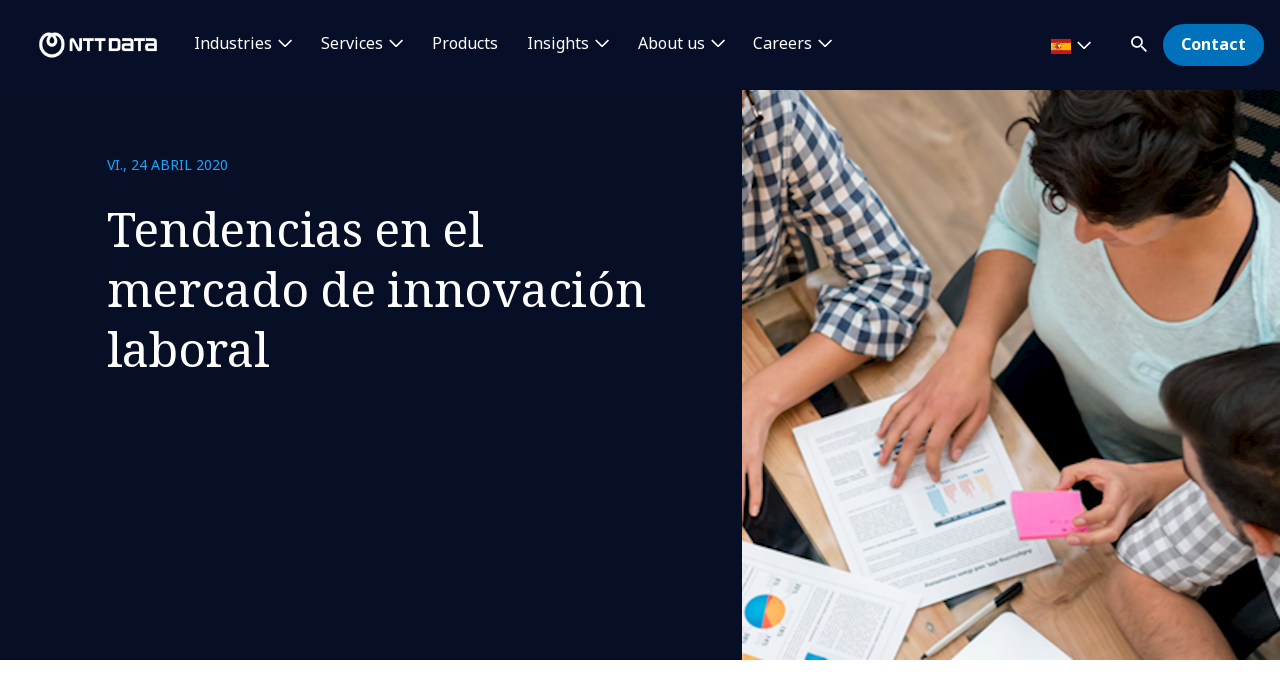

--- FILE ---
content_type: text/html; charset=utf-8
request_url: https://es.nttdata.com/insights/blog/tendencias-en-el-mercado-de-innovacion-laboral
body_size: 17868
content:

<!DOCTYPE html>
<html lang="es-ES">
<head>
    

                        <!-- Google Tag Manager -->
                        <script nonce="Q7zrwpMCyw9lJBljpTmtUjPXG6E=" type="text/javascript">
                                    (function (w, d, s, l, i) {
                                    w[l] = w[l] || []; w[l].push({
                                        'gtm.start':
            new Date().getTime(),event:'gtm.js'});var f=d.getElementsByTagName(s)[0],
            j=d.createElement(s),dl=l!='dataLayer'?'&l='+l:'';j.async=true;j.src=
            'https://www.googletagmanager.com/gtm.js?id='+i+dl;f.parentNode.insertBefore(j,f);
            })(window,document,'script','dataLayer','GTM-NBZC6RZ');</script>
                        <!-- End Google Tag Manager -->

    <meta charset="utf-8">
    <meta http-equiv="X-UA-Compatible" content="IE=edge,chrome=1">
    <meta name="viewport" content="width=device-width, initial-scale=1.0">
    <meta http-equiv="Content-Type" content="text/html; charset=utf-8" />


            <script type="text/javascript" nonce="Q7zrwpMCyw9lJBljpTmtUjPXG6E=" delay="/dist/highlightjs/highlight.min.js"></script>
            <script type="text/javascript" nonce="Q7zrwpMCyw9lJBljpTmtUjPXG6E=" delay="/dist/highlightjs/go.min.js"></script>
        <link rel="stylesheet" href="/dist/highlightjs/default.min.css">

    <script type="text/javascript" nonce="Q7zrwpMCyw9lJBljpTmtUjPXG6E=" src="/dist/js/main.js?ver=90"></script>
    <script type="text/javascript" nonce="Q7zrwpMCyw9lJBljpTmtUjPXG6E=" src="/dist/js/jquery.responsImg.min.js"></script>
    <script type="text/javascript" src="/bundles/emea.js?v=3rVy6L8nRf-_SsJ2E5Kjb9pTIvRsqj-uv3CNisSbLYM1" nonce="Q7zrwpMCyw9lJBljpTmtUjPXG6E="></script>

    <link rel="stylesheet" href="/dist/css/style.css?ver=90">
    <link rel="stylesheet" href="/dist/css/emea.css?ver=90">
    <link rel="stylesheet" href="/dist/css/newCountry-selector.css">
    <link rel="stylesheet" href="/dist/css/font-awesome.min.css">




    <recaptcha data-sitekey="6LdT2BMmAAAAAP0R5BhzMlhsuYozYQ0TIsx2sYmE"></recaptcha>
    

    <title>Tendencias en el mercado de innovaci&#243;n laboral | NTT DATA</title>
    <meta property="og:title" content="Tendencias en el mercado de innovaci&#243;n laboral | NTT DATA" />
<meta property="og:url" content="https://es.nttdata.com/insights/blog/tendencias-en-el-mercado-de-innovacion-laboral" />
    <meta property="og:image" content="https://mc-8afc6902-e56c-432c-8c3f-3991-cdn-endpoint.azureedge.net/-/media/project/emea/es/blogs/teletrabajo.png?extension=webp&amp;cx=0.5&amp;cy=0.5&amp;cw=1200&amp;ch=630&amp;hash=3E7C3E11425C604CA57D9C7077562216" />
<meta property="og:locale" content="es-ES" />
    <meta name="twitter:title" content="Tendencias en el mercado de innovaci&#243;n laboral" />
    <meta name="twitter:image" content="https://mc-8afc6902-e56c-432c-8c3f-3991-cdn-endpoint.azureedge.net/-/media/project/emea/es/blogs/teletrabajo.png?extension=webp&amp;cx=0.5&amp;cy=0.5&amp;cw=280&amp;ch=150&amp;hash=A23159CEAB01AA32CEF8E52B4A1CC4FF" />
<meta name="robots" content="index, follow">
<link rel="canonical" href="https://es.nttdata.com/insights/blog/tendencias-en-el-mercado-de-innovacion-laboral" />

                <link rel="alternate" href="https://es.nttdata.com/insights/blog/tendencias-en-el-mercado-de-innovacion-laboral" hreflang="x-default" />









<script type="text/javascript" nonce="Q7zrwpMCyw9lJBljpTmtUjPXG6E=">
    $(() => {
        EMEAL.EVENTS.trackWebsiteLang('es');
        
    })
</script>
<script type="application/ld+json" nonce="Q7zrwpMCyw9lJBljpTmtUjPXG6E=">
{
  "@context": "https://schema.org",
  "@type": "Article",
  "name": "Tendencias en el mercado de innovación laboral",
  "description": "\r\n  \r\n      \r\n      \r\n    \r\n\r\n  \r\n  \r\n    \n\r\n\r\n\r\n  \r\n    \n\n\n\n\n\n\n\n\n\n\n\n\n\n\n\n\n\n\n\n\n\n\n\n\n\r\n\r\n\r\n  \r\n\r\n  \r\n  ",
  "url": "https://es.nttdata.com/insights/blog/tendencias-en-el-mercado-de-innovacion-laboral",
  "publisher": {
    "@context": "https://schema.org",
    "@type": "Organization",
    "name": "NTT DATA",
    "url": "https://es.nttdata.com/",
    "logo": {
      "@type": "ImageObject",
      "url": "https://mc-8afc6902-e56c-432c-8c3f-3991-cdn-endpoint.azureedge.net/-/media/project/emea/shared/global-logo/globallogo_nttdata_blue_resized.png?extension=webp"
    }
  }
}
</script>
</head>
<body class="default-device bodyclass">
    
            <!-- Google Tag Manager (noscript) -->
            <noscript>
                <iframe src="https://www.googletagmanager.com/ns.html?id=GTM-NBZC6RZ" height="0" width="0" style="display:none;visibility:hidden"></iframe>
            </noscript>
            <!--End Google Tag Manager (noscript) -->
<div class="scroll-progress-container">
    <div class="scroll-progress"></div>
</div>
<div id="top"></div>
<a href="#main" class="skip">Skip to main content</a>
<div class="navbar-closer hidden" data-bs-dismiss="offcanvas" data-bs-target="#navbarLevel0Collapse" aria-label="Close"></div>
<nav class="navbar navbar-expand-xl">
    <div class="nav-wrapper d-flex justify-content-between">
            <a href="/" aria-label="NTT DATA logo">
                <img class="navbar-brand" src="https://mc-8afc6902-e56c-432c-8c3f-3991-cdn-endpoint.azureedge.net/-/media/project/emea/shared/global-logo/globallogo_nttdata_white_resized.png?extension=webp&amp;amp;hash=82AED889DCD1D6C0BA76C56A5F81B4C6" alt="NTT DATA logo" />
            </a>

            <div class="mobile-top-wrapper">
                    <ul class="navbar-list level-0-mobile">


    <li class="navbar-list-item navbar-list-item-image-only">
        <a href="javascript:void(0)" class="navbar-link navbar-link-image-only search" data-bs-toggle="offcanvas" data-bs-target="#collapseSearch" role="button" aria-controls="collapseSearch">
           <img src="/dist/img/icons/navbar/search.svg" alt="Search" class="navbar-link-icon" />
            <span class="sr-only">
                search
            </span>
        </a>
    </li>


    <li class="navbar-list-item navbar-list-item-image-only">
        <a id=btn-contact href="/contact-us" class="navbar-link navbar-link-image-only">
            <img src="/dist/img/icons/navbar/envelope.svg" alt="envelope" class="navbar-link-icon">
            <span class="sr-only">
                Contact
            </span>
        </a>
    </li>
                    </ul>
                <button class="navbar-toggler collapsed"
                        type="button"
                        data-bs-toggle="offcanvas"
                        data-bs-target="#navbarLevel0Collapse"
                        aria-controls="navbarLevel0Collapse"
                        aria-label="Toggle navigation">
                    <span class="navbar-toggler-icon">
                        <span class="navbar-toggler-bar"></span>
                        <span class="navbar-toggler-bar"></span>
                        <span class="navbar-toggler-bar"></span>
                    </span>
                </button>

   
            </div>


    </div>

    <div class="offcanvas offcanvas-end" id="navbarLevel0Collapse">

                <div class="navbar-left">
                    <ul class="navbar-list level-0">


<li class="navbar-list-item">
        <a href="/industries" class="navbar-link has-children collapsed" data-bs-toggle=collapse data-bs-target=#collapseLeft0 aria-controls=collapseLeft0 role=button aria-expanded=false onclick="EMEAL.EVENTS.trackNavbar(0,'Industries')">
            Industries        </a>

    

    <div class="container-fluid">
        <div class="row">

            <div class="col-xl-12">
                <div class="collapse" id="collapseLeft0">

                        <div class="row">
                            <div class="col-xl-10">
                                <ul class="navbar-list level-1 mb-0">
                                    <li class="navbar-list-item">
                                        <a href="/industries" class="navbar-link is-overview">
                                            Industries
                                        </a>
                                    </li>
                                </ul>
                            </div>
                        </div>

                    <div class="row">
                            <div class=col-xl-3>
                                <ul class="navbar-list level-1 ">

                                        <li class="navbar-list-item">
                                                    <a href="/industries/automotive" class="navbar-link "  onclick="EMEAL.EVENTS.trackNavbar(1,'Automotive')">
                                                        Automotive
                                                    </a>
                                                <ul class="navbar-list level-2 collapse" id="collapseSubLeft-0-0-0">
                                                </ul>

                                        </li>
                                        <li class="navbar-list-item">
                                                    <a href="/industries/banking" class="navbar-link "  onclick="EMEAL.EVENTS.trackNavbar(1,'Banking and Financial services')">
                                                        Banking and Financial services
                                                    </a>
                                                <ul class="navbar-list level-2 collapse" id="collapseSubLeft-0-0-1">
                                                </ul>

                                        </li>
                                        <li class="navbar-list-item">
                                                    <a href="/industries/education-and-research" class="navbar-link "  onclick="EMEAL.EVENTS.trackNavbar(1,'Education and Research')">
                                                        Education and Research
                                                    </a>
                                                <ul class="navbar-list level-2 collapse" id="collapseSubLeft-0-0-2">
                                                </ul>

                                        </li>
                                        <li class="navbar-list-item">
                                                    <a href="/industries/energy" class="navbar-link "  onclick="EMEAL.EVENTS.trackNavbar(1,'Energy')">
                                                        Energy and Utilities
                                                    </a>
                                                <ul class="navbar-list level-2 collapse" id="collapseSubLeft-0-0-3">
                                                </ul>

                                        </li>

                                </ul>
                            </div>
                            <div class=col-xl-3>
                                <ul class="navbar-list level-1 ">

                                        <li class="navbar-list-item">
                                                    <a href="/industries/health" class="navbar-link "  onclick="EMEAL.EVENTS.trackNavbar(1,'Healthcare')">
                                                        Healthcare
                                                    </a>
                                                <ul class="navbar-list level-2 collapse" id="collapseSubLeft-0-1-0">
                                                </ul>

                                        </li>
                                        <li class="navbar-list-item">
                                                    <a href="/industries/insurance" class="navbar-link "  onclick="EMEAL.EVENTS.trackNavbar(1,'Insurance')">
                                                        Insurance
                                                    </a>
                                                <ul class="navbar-list level-2 collapse" id="collapseSubLeft-0-1-1">
                                                </ul>

                                        </li>
                                        <li class="navbar-list-item">
                                                    <a href="/industries/life-sciences-and-pharma" class="navbar-link "  onclick="EMEAL.EVENTS.trackNavbar(1,'Life Sciences and Pharma')">
                                                        Life Sciences and Pharma
                                                    </a>
                                                <ul class="navbar-list level-2 collapse" id="collapseSubLeft-0-1-2">
                                                </ul>

                                        </li>
                                        <li class="navbar-list-item">
                                                    <a href="/industries/manufacturing" class="navbar-link "  onclick="EMEAL.EVENTS.trackNavbar(1,'Manufacturing')">
                                                        Manufacturing
                                                    </a>
                                                <ul class="navbar-list level-2 collapse" id="collapseSubLeft-0-1-3">
                                                </ul>

                                        </li>

                                </ul>
                            </div>
                            <div class=col-xl-3>
                                <ul class="navbar-list level-1 ">

                                        <li class="navbar-list-item">
                                                    <a href="/industries/public-sector" class="navbar-link "  onclick="EMEAL.EVENTS.trackNavbar(1,'Public Sector')">
                                                        Public Sector
                                                    </a>
                                                <ul class="navbar-list level-2 collapse" id="collapseSubLeft-0-2-0">
                                                </ul>

                                        </li>
                                        <li class="navbar-list-item">
                                                    <a href="/industries/retail" class="navbar-link "  onclick="EMEAL.EVENTS.trackNavbar(1,'Retail')">
                                                        Retail
                                                    </a>
                                                <ul class="navbar-list level-2 collapse" id="collapseSubLeft-0-2-1">
                                                </ul>

                                        </li>
                                        <li class="navbar-list-item">
                                                    <a href="/industries/telco-media-technology" class="navbar-link "  onclick="EMEAL.EVENTS.trackNavbar(1,'Telco, Media and Technology')">
                                                        Telco, Media and Technology
                                                    </a>
                                                <ul class="navbar-list level-2 collapse" id="collapseSubLeft-0-2-2">
                                                </ul>

                                        </li>
                                        <li class="navbar-list-item">
                                                    <a href="/industries/travel-transportation-logistics" class="navbar-link "  onclick="EMEAL.EVENTS.trackNavbar(1,'Travel, Transportation and Logistics')">
                                                        Travel, Transportation and Logistics
                                                    </a>
                                                <ul class="navbar-list level-2 collapse" id="collapseSubLeft-0-2-3">
                                                </ul>

                                        </li>

                                </ul>
                            </div>
                                            </div>
                </div>
            </div>
        </div>
    </div>


</li>

<li class="navbar-list-item">
        <a href="/services" class="navbar-link has-children collapsed" data-bs-toggle=collapse data-bs-target=#collapseLeft1 aria-controls=collapseLeft1 role=button aria-expanded=false onclick="EMEAL.EVENTS.trackNavbar(0,'Services')">
            Services        </a>

    

    <div class="container-fluid">
        <div class="row">

            <div class="col-xl-12">
                <div class="collapse" id="collapseLeft1">

                        <div class="row">
                            <div class="col-xl-10">
                                <ul class="navbar-list level-1 mb-0">
                                    <li class="navbar-list-item">
                                        <a href="/services" class="navbar-link is-overview">
                                            Services
                                        </a>
                                    </li>
                                </ul>
                            </div>
                        </div>

                    <div class="row">
                            <div class=col-xl-3>
                                <ul class="navbar-list level-1 ">

                                        <li class="navbar-list-item">
                                                    <a href="/services/application-services" class="navbar-link "  onclick="EMEAL.EVENTS.trackNavbar(1,'Application')">
                                                        Application Services
                                                    </a>
                                                <ul class="navbar-list level-2 collapse" id="collapseSubLeft-1-0-0">
                                                </ul>

                                        </li>
                                        <li class="navbar-list-item">
                                                    <a href="/services/bps" class="navbar-link "  onclick="EMEAL.EVENTS.trackNavbar(1,'BPO &amp; Digital Operations')">
                                                        Business Process Services
                                                    </a>
                                                <ul class="navbar-list level-2 collapse" id="collapseSubLeft-1-0-1">
                                                </ul>

                                        </li>
                                        <li class="navbar-list-item">
                                                    <a href="/services/cloud-it" class="navbar-link "  onclick="EMEAL.EVENTS.trackNavbar(1,'Cloud')">
                                                        Cloud
                                                    </a>
                                                <ul class="navbar-list level-2 collapse" id="collapseSubLeft-1-0-2">
                                                </ul>

                                        </li>
                                        <li class="navbar-list-item">
                                                    <a href="/services/business-technology" class="navbar-link "  onclick="EMEAL.EVENTS.trackNavbar(1,'Consulting')">
                                                        Consulting
                                                    </a>
                                                <ul class="navbar-list level-2 collapse" id="collapseSubLeft-1-0-3">
                                                </ul>

                                        </li>
                                        <li class="navbar-list-item">
                                                    <a href="/services/cx-design" class="navbar-link "  onclick="EMEAL.EVENTS.trackNavbar(1,'CX &amp; Design')">
                                                        CX and Digital Products
                                                    </a>
                                                <ul class="navbar-list level-2 collapse" id="collapseSubLeft-1-0-4">
                                                </ul>

                                        </li>

                                </ul>
                            </div>
                            <div class=col-xl-3>
                                <ul class="navbar-list level-1 ">

                                        <li class="navbar-list-item">
                                                    <a href="/services/cybersecurity" class="navbar-link "  onclick="EMEAL.EVENTS.trackNavbar(1,'Cybersecurity')">
                                                        Cybersecurity
                                                    </a>
                                                <ul class="navbar-list level-2 collapse" id="collapseSubLeft-1-1-0">
                                                </ul>

                                        </li>
                                        <li class="navbar-list-item">
                                                    <a href="/services/data-and-analytics" class="navbar-link "  onclick="EMEAL.EVENTS.trackNavbar(1,'Data and Analytics')">
                                                        Data and Analytics
                                                    </a>
                                                <ul class="navbar-list level-2 collapse" id="collapseSubLeft-1-1-1">
                                                </ul>

                                        </li>
                                        <li class="navbar-list-item">
                                                    <a href="/services/digital-workplace" class="navbar-link "  onclick="EMEAL.EVENTS.trackNavbar(1,'Digital Workplace')">
                                                        Digital Workplace
                                                    </a>
                                                <ul class="navbar-list level-2 collapse" id="collapseSubLeft-1-1-2">
                                                </ul>

                                        </li>
                                        <li class="navbar-list-item">
                                                    <a href="/services/emerging-technology" class="navbar-link "  onclick="EMEAL.EVENTS.trackNavbar(1,'Edge')">
                                                        Edge
                                                    </a>
                                                <ul class="navbar-list level-2 collapse" id="collapseSubLeft-1-1-3">
                                                </ul>

                                        </li>
                                        <li class="navbar-list-item">
                                                    <a href="/services/enterprise-application-platforms" class="navbar-link "  onclick="EMEAL.EVENTS.trackNavbar(1,'Enterprise Application Platforms')">
                                                        Enterprise Application Platforms
                                                    </a>
                                                <ul class="navbar-list level-2 collapse" id="collapseSubLeft-1-1-4">
                                                </ul>

                                        </li>

                                </ul>
                            </div>
                            <div class=col-xl-3>
                                <ul class="navbar-list level-1 ">

                                        <li class="navbar-list-item">
                                                    <a href="/services/generative-ai" class="navbar-link "  onclick="EMEAL.EVENTS.trackNavbar(1,'Generative AI')">
                                                        Generative AI
                                                    </a>
                                                <ul class="navbar-list level-2 collapse" id="collapseSubLeft-1-2-0">
                                                </ul>

                                        </li>
                                        <li class="navbar-list-item">
                                                    <a href="/services/global-data-centers" class="navbar-link "  onclick="EMEAL.EVENTS.trackNavbar(1,'Data Center Services')">
                                                        Global Data Centers
                                                    </a>
                                                <ul class="navbar-list level-2 collapse" id="collapseSubLeft-1-2-1">
                                                </ul>

                                        </li>
                                        <li class="navbar-list-item">
                                                    <a href="/services/enterprise-networking" class="navbar-link "  onclick="EMEAL.EVENTS.trackNavbar(1,'Enterprise Networking')">
                                                        Enterprise Networking
                                                    </a>
                                                <ul class="navbar-list level-2 collapse" id="collapseSubLeft-1-2-2">
                                                </ul>

                                        </li>
                                        <li class="navbar-list-item">
                                                    <a href="/services/sustainability-services" class="navbar-link "  onclick="EMEAL.EVENTS.trackNavbar(1,'sustainability-services')">
                                                        Sustainability Services
                                                    </a>
                                                <ul class="navbar-list level-2 collapse" id="collapseSubLeft-1-2-3">
                                                </ul>

                                        </li>
                                        <li class="navbar-list-item">
                                                    <a href="/services/infrastructure-solutions" class="navbar-link "  onclick="EMEAL.EVENTS.trackNavbar(1,'Infrastructure Solutions')">
                                                        Infrastructure Solutions
                                                    </a>
                                                <ul class="navbar-list level-2 collapse" id="collapseSubLeft-1-2-4">
                                                </ul>

                                        </li>

                                </ul>
                            </div>
                                                    <div class="col-xl-3 featured-col">
                                <img src="https://mc-8afc6902-e56c-432c-8c3f-3991-cdn-endpoint.azureedge.net/-/media/project/emea/shared/news/genai/gen-ai-hero.jpg?extension=webp&amp;cx=0.51&amp;cy=0.31&amp;cw=450&amp;ch=250&amp;hash=69C99CDAE5E1896CBAC8938254DB39D6" alt="Barco navegando al amanecer" />
                                <p class="is-heading">La IA generativa en la industria 4.0</p>
                                <p>&#191;A&#250;n no sabes como la IA generativa est&#225; revolucionando el sector industria?</p>
                                <p>
                                    <a href="/landings/ia-generativa-industria">La IA generativa en la industria 4.0</a>
                                </p>
                            </div>
                    </div>
                </div>
            </div>
        </div>
    </div>


</li>

<li class="navbar-list-item">
        <a href="/services/solutions/syntphony" class="navbar-link "  onclick="EMEAL.EVENTS.trackNavbar(0,'Products')">
            Products        </a>

    
</li>

<li class="navbar-list-item">
        <a href="/insights" class="navbar-link has-children collapsed" data-bs-toggle=collapse data-bs-target=#collapseLeft3 aria-controls=collapseLeft3 role=button aria-expanded=false onclick="EMEAL.EVENTS.trackNavbar(0,'Insights')">
            Insights        </a>

    

    <div class="container-fluid">
        <div class="row">

            <div class="col-xl-12">
                <div class="collapse" id="collapseLeft3">

                        <div class="row">
                            <div class="col-xl-10">
                                <ul class="navbar-list level-1 mb-0">
                                    <li class="navbar-list-item">
                                        <a href="/all-insights" class="navbar-link is-overview">
                                            Insights
                                        </a>
                                    </li>
                                </ul>
                            </div>
                        </div>

                    <div class="row">
                            <div class=col-xl-3>
                                <ul class="navbar-list level-1 ">

                                        <li class="navbar-list-item">
                                                    <span class="navbar-link has-children collapsed" data-bs-toggle=collapse data-bs-target=#collapseSubLeft-3-0-0 aria-controls=collapseSubLeft-3-0-0 role=button aria-expanded=false>
                                                        By type
                                                    </span>
                                                <ul class="navbar-list level-2 collapse" id="collapseSubLeft-3-0-0">


    <li class="navbar-list-item">
        <a href="/all-insights?ct=Blog" class="navbar-link "  onclick="EMEAL.EVENTS.trackNavbar(2,'Blog')">Blog posts</a>
    </li>


    <li class="navbar-list-item">
        <a href="/all-insights?ct=Case%20Study" class="navbar-link "  onclick="EMEAL.EVENTS.trackNavbar(2,'Case studies')">Case studies</a>
    </li>


    <li class="navbar-list-item">
        <a href="/all-insights?ct=eBook" class="navbar-link "  onclick="EMEAL.EVENTS.trackNavbar(2,'eBook')">eBook</a>
    </li>


    <li class="navbar-list-item">
        <a href="/all-insights?ct=Report" class="navbar-link "  onclick="EMEAL.EVENTS.trackNavbar(2,'Reports')">Reports</a>
    </li>


    <li class="navbar-list-item">
        <a href="/all-insights?ct=Whitepaper" class="navbar-link "  onclick="EMEAL.EVENTS.trackNavbar(2,'Whitepapers')">Whitepapers</a>
    </li>
                                                </ul>

                                        </li>

                                </ul>
                            </div>
                            <div class=col-xl-3>
                                <ul class="navbar-list level-1 ">

                                        <li class="navbar-list-item">
                                                    <span class="navbar-link has-children collapsed" data-bs-toggle=collapse data-bs-target=#collapseSubLeft-3-1-0 aria-controls=collapseSubLeft-3-1-0 role=button aria-expanded=false>
                                                        By topic
                                                    </span>
                                                <ul class="navbar-list level-2 collapse" id="collapseSubLeft-3-1-0">


    <li class="navbar-list-item">
        <a href="/all-insights?topic=Technology" class="navbar-link "  onclick="EMEAL.EVENTS.trackNavbar(2,'Technology')">Technology</a>
    </li>


    <li class="navbar-list-item">
        <a href="/all-insights?topic=Data%20%26%20AI" class="navbar-link "  onclick="EMEAL.EVENTS.trackNavbar(2,'AI Insights')">Data and Artificial Intelligence</a>
    </li>


    <li class="navbar-list-item">
        <a href="/all-insights?topic=Trends" class="navbar-link "  onclick="EMEAL.EVENTS.trackNavbar(2,'all_insights')">Trends</a>
    </li>


    <li class="navbar-list-item">
        <a href="/all-insights?topic=Cloud" class="navbar-link "  onclick="EMEAL.EVENTS.trackNavbar(2,'all_insights')">Cloud</a>
    </li>
                                                </ul>

                                        </li>

                                </ul>
                            </div>
                                                    <div class="col-xl-3 featured-col">
                                <img src="https://mc-8afc6902-e56c-432c-8c3f-3991-cdn-endpoint.azureedge.net/-/media/project/emea/es/revista-radar/2025/hero-ciberseguridad-radar.jpg?extension=webp&amp;cx=0.5&amp;cy=0.5&amp;cw=450&amp;ch=250&amp;hash=18100B6F06A498ACB3768A28A4846FBA" alt="Hero Ciberseguridad" />
                                <p class="is-heading">Revista Radar</p>
                                <p>Es la revista digital mensual de Ciberseguridad de NTT DATA que explora las principales perspectivas, tendencias, innovaciones y soluciones en el sector tecnol&#243;gico.</p>
                                <p>
                                    <a href="/insights/revista-radar">Lee m&#225;s</a>
                                </p>
                            </div>
                    </div>
                </div>
            </div>
        </div>
    </div>


</li>

<li class="navbar-list-item">
        <a href="/about-us" class="navbar-link has-children collapsed" data-bs-toggle=collapse data-bs-target=#collapseLeft4 aria-controls=collapseLeft4 role=button aria-expanded=false onclick="EMEAL.EVENTS.trackNavbar(0,'About us')">
            About us        </a>

    

    <div class="container-fluid">
        <div class="row">

            <div class="col-xl-12">
                <div class="collapse" id="collapseLeft4">

                        <div class="row">
                            <div class="col-xl-10">
                                <ul class="navbar-list level-1 mb-0">
                                    <li class="navbar-list-item">
                                        <a href="/about-us" class="navbar-link is-overview">
                                            About us
                                        </a>
                                    </li>
                                </ul>
                            </div>
                        </div>

                    <div class="row">
                            <div class=col-xl-3>
                                <ul class="navbar-list level-1 ">

                                        <li class="navbar-list-item">
                                                    <span class="navbar-link has-children collapsed" data-bs-toggle=collapse data-bs-target=#collapseSubLeft-4-0-0 aria-controls=collapseSubLeft-4-0-0 role=button aria-expanded=false>
                                                        Who we are
                                                    </span>
                                                <ul class="navbar-list level-2 collapse" id="collapseSubLeft-4-0-0">


    <li class="navbar-list-item">
        <a href="/leadership" class="navbar-link "  onclick="EMEAL.EVENTS.trackNavbar(2,'Leadership')">Leadership</a>
    </li>


    <li class="navbar-list-item">
        <a href="/about-us/ignite-tomorrow-today" class="navbar-link "  onclick="EMEAL.EVENTS.trackNavbar(2,'ignite-tomorrow-today')">Ignite tomorrow, today</a>
    </li>


    <li class="navbar-list-item">
        <a href="/alliances" class="navbar-link "  onclick="EMEAL.EVENTS.trackNavbar(2,'Partnerships')">Partnerships</a>
    </li>
                                                </ul>

                                        </li>

                                </ul>
                            </div>
                            <div class=col-xl-3>
                                <ul class="navbar-list level-1 ">

                                        <li class="navbar-list-item">
                                                    <span class="navbar-link has-children collapsed" data-bs-toggle=collapse data-bs-target=#collapseSubLeft-4-1-0 aria-controls=collapseSubLeft-4-1-0 role=button aria-expanded=false>
                                                        NTT DATA in action
                                                    </span>
                                                <ul class="navbar-list level-2 collapse" id="collapseSubLeft-4-1-0">


    <li class="navbar-list-item">
        <a href="/about-us/events" class="navbar-link "  onclick="EMEAL.EVENTS.trackNavbar(2,'events')">Events</a>
    </li>


    <li class="navbar-list-item">
        <a href="/news" class="navbar-link "  onclick="EMEAL.EVENTS.trackNavbar(2,'news')">News</a>
    </li>


    <li class="navbar-list-item">
        <a href="https://es.nttdata.com/all-insights?ct=Updates" class="navbar-link "  onclick="EMEAL.EVENTS.trackNavbar(2,'Updates')">Updates</a>
    </li>


    <li class="navbar-list-item">
        <a href="/about-us/innovation" class="navbar-link "  onclick="EMEAL.EVENTS.trackNavbar(2,'Innovation')">Innovation</a>
    </li>


    <li class="navbar-list-item">
        <a href="/about-us/sport-sponsorships" class="navbar-link "  onclick="EMEAL.EVENTS.trackNavbar(2,'Sport Sponsorships')">Sport Sponsorships</a>
    </li>
                                                </ul>

                                        </li>

                                </ul>
                            </div>
                            <div class=col-xl-3>
                                <ul class="navbar-list level-1 ">

                                        <li class="navbar-list-item">
                                                    <span class="navbar-link has-children collapsed" data-bs-toggle=collapse data-bs-target=#collapseSubLeft-4-2-0 aria-controls=collapseSubLeft-4-2-0 role=button aria-expanded=false>
                                                        Our commitments
                                                    </span>
                                                <ul class="navbar-list level-2 collapse" id="collapseSubLeft-4-2-0">


    <li class="navbar-list-item">
        <a href="/about-us/sustainability-esg" class="navbar-link "  onclick="EMEAL.EVENTS.trackNavbar(2,'Sustainability &amp; ESG')">Sustainability &amp; ESG</a>
    </li>


    <li class="navbar-list-item">
        <a href="https://www.nttdatafoundation.com/es" class="navbar-link is-external" target=_blank onclick="EMEAL.EVENTS.trackNavbar(2,'NTT DATA FOUNDATION')">NTT DATA Foundation</a>
    </li>
                                                </ul>

                                        </li>

                                </ul>
                            </div>
                                                    <div class="col-xl-3 featured-col">
                                <img src="https://mc-8afc6902-e56c-432c-8c3f-3991-cdn-endpoint.azureedge.net/-/media/project/emea/shared/ibiol/esg-report-2025/portada-cielo.png?extension=webp&amp;cx=0.5&amp;cy=0.5&amp;cw=450&amp;ch=250&amp;hash=7D0BFDDA1B74B4479C4828236406559F" alt="Portada" />
                                <p class="is-heading">Informe de Sosteniblidad</p>
                                <p>Estado de informaci&#243;n No Financiera 24/25</p>
                                <p>
                                    <a href="https://es.nttdata.com/landings/esg-sustainability-report">Lee m&#225;s</a>
                                </p>
                            </div>
                    </div>
                </div>
            </div>
        </div>
    </div>


</li>

<li class="navbar-list-item">
        <a href="https://careers.emeal.nttdata.com/s/careers?language=es" class="navbar-link has-children collapsed" data-bs-toggle=collapse data-bs-target=#collapseLeft5 aria-controls=collapseLeft5 role=button aria-expanded=false onclick="EMEAL.EVENTS.trackNavbar(0,'Careers')">
            Careers        </a>

    

    <div class="container-fluid">
        <div class="row">

            <div class="col-xl-12">
                <div class="collapse" id="collapseLeft5">

                        <div class="row">
                            <div class="col-xl-10">
                                <ul class="navbar-list level-1 mb-0">
                                    <li class="navbar-list-item">
                                        <a href="https://careers.emeal.nttdata.com/s/careers?language=es" class="navbar-link is-overview">
                                            Careers
                                        </a>
                                    </li>
                                </ul>
                            </div>
                        </div>

                    <div class="row">
                            <div class=col-xl-3>
                                <ul class="navbar-list level-1 ">

                                        <li class="navbar-list-item">
                                                    <a href="https://careers.emeal.nttdata.com/s/careers?language=es" class="navbar-link is-external" target=_blank onclick="EMEAL.EVENTS.trackNavbar(1,'What we offer you')">
                                                        What we offer you
                                                    </a>
                                                <ul class="navbar-list level-2 collapse" id="collapseSubLeft-5-0-0">
                                                </ul>

                                        </li>
                                        <li class="navbar-list-item">
                                                    <a href="https://careers.emeal.nttdata.com/s/jobs?language=es&amp;pcountry=Espana" class="navbar-link is-external" target=_blank onclick="EMEAL.EVENTS.trackNavbar(1,'Job opportunities')">
                                                        Job opportunities
                                                    </a>
                                                <ul class="navbar-list level-2 collapse" id="collapseSubLeft-5-0-1">
                                                </ul>

                                        </li>

                                </ul>
                            </div>
                            <div class=col-xl-3>
                                <ul class="navbar-list level-1 ">

                                        <li class="navbar-list-item">
                                                    <a href="https://ifgeekthen.nttdata.com/s/?language=es" class="navbar-link is-external" target=_blank onclick="EMEAL.EVENTS.trackNavbar(1,'')">
                                                        IfGeekthen Blog
                                                    </a>
                                                <ul class="navbar-list level-2 collapse" id="collapseSubLeft-5-1-0">
                                                </ul>

                                        </li>
                                        <li class="navbar-list-item">
                                                    <a href="https://careers.emeal.nttdata.com/s/events?language=es" class="navbar-link is-external" target=_blank onclick="EMEAL.EVENTS.trackNavbar(1,'Talent events')">
                                                        Talent events
                                                    </a>
                                                <ul class="navbar-list level-2 collapse" id="collapseSubLeft-5-1-1">
                                                </ul>

                                        </li>

                                </ul>
                            </div>
                                                    <div class="col-xl-3 featured-col">
                                <img src="https://dam.nttdata.com/api/public/content/1d1519300c91499eafeb502be64351a2?v=610b8e19" alt="Top employer Latam" />
                                <p class="is-heading">Nos enorgullece haber sido reconocidos como Top Employer 2026</p>
                                <p></p>
                                <p>
                                    <a href="/newsfolder/ntt-data-reconocida-como-global-top-employer-2026">M&#225;s informaci&#243;n</a>
                                </p>
                            </div>
                    </div>
                </div>
            </div>
        </div>
    </div>


</li>                    </ul>
                </div>
            <div class="navbar-right">

<li class="navbar-list-item navbar-list-item-image-only mob-d-none country-selector" data-bs-toggle="modal" data-bs-target="#countrySelectorModal">
    <button class="countryDetail navbar-link">
        <img src="" alt="">
        <span class="countryname"></span>
        <span class="country_SelectLanguage"></span>
    </button>
</li>
                <ul class="navbar-list level-0">


    <li class="navbar-list-item">
        <a href="javascript:void(0)" class="navbar-link has-icon text-hidden has-children search collapsed d-none d-xl-block" data-bs-toggle="offcanvas" data-bs-target="#collapseSearch" role="button"
           aria-expanded="false" aria-controls="collapseSearch">

            <img class="navbar-link-icon" src="/dist/img/icons/navbar/search.svg" alt="Search"
                 aria-hidden="true"><span class="navbar-link-text">Search</span>
        </a>
        
    </li>


    <li class="navbar-list-item">
        <a id=btn-contact href="/contact-us" class="navbar-link btn btn-primary" target="" onclick="EMEAL.EVENTS.trackNavbar(0,'contact-us')">Contact</a>
    </li>
                </ul>
            </div>

    </div>



<div class="modal country-selector-modal fade" id="countrySelectorModal" tabindex="0" aria-labelledby="countrySelectorModalLabel" aria-hidden="true">
    <div class="modal-dialog">
        <div class="modal-content country-selector-modal-content">
            <div class="container-fluid">
                <div class="row">
                    <div class="col-sm-12">
                        <div class="new_countrySelect-container">
                            <div class="new_countrySelect-header">
                                <span id="display_title_CountrySelector"></span>
                                <span class="mob-d-none" id="closeHeader_CountrySelector" data-bs-toggle="modal" data-bs-target="#countrySelectorModal" data-bs-dismiss="modal"><i class="fa-solid fa-xmark"></i></span>
                            </div>
                            <div class="new_countrySelect-CurrentLabel" id="new_countrySelect-CurrentLabel"></div>
                            <div class="new_countrySelect-inputArea">
                                <label for="inputCountry" id="display_label_CountrySelector"></label>
                                <div class="new_countrySelector_Inputcntr">
                                    <input type="text" id="inputCountry" onkeyup="countryFilterFunc(this.value)" autocomplete="off" />
                                    <span id="country_search" class="country_search"><i class="fa-solid fa-magnifying-glass"></i></span>
                                    <span id="country_search_close" class="country_search_close" onclick="resetCountryList()"><i class="fa-solid fa-circle-xmark"></i></span>
                                </div>

                            </div>
                            <div class="new_countrySelect-suggestArea" id="new_countrySelectSuggestion"></div>
                            <div class="new_countrySelect-notAvailable" id="new_countrySelectnotAvailable">
                            </div>
                        </div>
                    </div>
                </div>
            </div>
        </div>
    </div>
    <input type="hidden" id="cs-targetHostname" value="es.nttdata.com" />
    <input type="hidden" id="cs-virtualFolder" value="/" />
    <input type="hidden" id="cs-language" value="es-ES" />
</div>
    

</nav>

<div class="offcanvas offcanvas-top is-search" id="collapseSearch">
    <div class="search-wrapper py-5">
        <form class="search search-input-js-component" action="/search">
                    <div class="input-group">
            <input type="search" class="form-control" placeholder="&#191;Qu&#233; est&#225;s buscando?" aria-label="aria-label"
                   name="keyword" data-searchInputItemId="{50439A3C-90C3-4127-903D-BBA8C2188B5E}" data-autocomplete="1">
            <div class="input-group-appendx">
                <button type="submit"
                        class="btn btn-secondary ">
                    Search
                    <div class="cta-search">
    <div class="icon">
        <svg aria-hidden="true" xmlns="http://www.w3.org/2000/svg" viewBox="0 0 16 16"><path d="M11.435 10.063h-.723l-.256-.247a5.92 5.92 0 001.437-3.87 5.946 5.946 0 10-5.947 5.947 5.92 5.92 0 003.87-1.437l.247.256v.723L14.637 16 16 14.637l-4.565-4.574zm-5.489 0A4.111 4.111 0 011.83 5.946 4.111 4.111 0 015.946 1.83a4.111 4.111 0 014.117 4.116 4.111 4.111 0 01-4.117 4.117z" fill="#141414" fill-rule="evenodd" /></svg>
    </div>
</div>

                </button>
            </div>

        </div>
        <div class="tt-menu">

        </div>



        </form>
    </div>
</div>
            <div class="jumbotron-fluid is-article bg-primary ">
            <div class="hero-titles">
                <div class="container-fluid">
                    <div class="row">
                        <div class="col-md-7">
                            <div class="hero-content">
                                    <p class="tag">vi., 24 abril 2020</p>
                                <h1 class="">Tendencias en el mercado de innovaci&#243;n laboral</h1>
                                <p class="is-x-large"></p>
                                
                                
                            </div>
                        </div>
                    </div>
                </div>
            </div>
            <div class="bg-image" style="background-image: url(https://mc-8afc6902-e56c-432c-8c3f-3991-cdn-endpoint.azureedge.net/-/media/project/emea/es/blogs/teletrabajo.png?extension=webp&amp;cx=0.5&amp;cy=0.5&amp;cw=1000&amp;ch=667&amp;hash=0BA0FE02DEA3879EA0F3367CA36C0A2F) "></div>
        </div>


<section id="main" class="article-wrapper">
    <div class="container-fluid">
        <div class="row">
            <div class="col-lg-7 ">
                <article id="articleTask">
                        <div class="wysiwyg-content">

        
  
      
      <div class="pane-content">
    
<div class="paragraphs-items paragraphs-items-field-blog-body paragraphs-items-field-blog-body-full paragraphs-items-full">
  <div class="field field-name-field-blog-body field-type-paragraphs field-label-hidden"><div class="field-items"><div class="field-item even"><div class="entity entity-paragraphs-item paragraphs-item-blog-body-summary eve_outer_paragraph" about="" typeof="">
  <div class="content">
    <div class="field field-name-field-blog-body-summary field-type-text-long field-label-hidden"><div class="field-items"><div class="field-item even"><p>La pandemia del Covid-19 ha propiciado que los empleados de muchas compañías continúen desarrollando su actividad laboral desde casa. Aquellas empresas que habían asumido este cambio cultural con anterioridad se han enfrentado a esta nueva situación de una manera más ágil. Otras, en cambio, han tenido que improvisar y ponerse al día de muchos aspectos relativos al mercado de innovación laboral.</p>
</div></div></div>  </div>
</div>
</div><div class="field-item odd"><div class="entity entity-paragraphs-item paragraphs-item-blog-body-text eve_outer_paragraph" about="" typeof="">
  <div class="content">
    <div class="field field-name-field-blog-text field-type-text-with-summary field-label-hidden"><div class="field-items"><div class="field-item even"><p>Este mercado permite una organización más eficiente, impulsa la mejora sobre la experiencia del cliente, y aumenta el compromiso digital de los empleados a través de tecnologías innovadoras, aplicaciones automatizadas y lugares inteligentes. Para ello, el <strong>mercado laboral </strong>se articula sobre los siguientes ejes:</p>
<ul><li>Los <strong>sistemas y plataformas </strong>con los que trabajamos en el día a día, como las herramientas operacionales (CRMs o ERPs) o como las plataformas de colaboración.</li>
<li>Las <strong>herramientas y funcionalidades</strong> que permiten mejorar nuestro rendimiento, como las herramientas de análisis, automatización o inteligencia artificial.</li>
<li>El <em>hardware</em> y los dispositivos que utilizamos en el entorno laboral, como ordenadores, teléfonos o pantallas.</li>
<li>El <strong>lugar de oficina</strong> o las instalaciones en las que trabajamos.</li>
<li>Las herramientas de <strong>ciberseguridad</strong> y las infraestructuras de red, transversales al resto de los ejes y necesarias para poder llevar a cabo nuestro desempeño laboral.   </li>
</ul><p> </p>
<p>En cualquier caso, el mercado de la <strong>innovación laboral</strong> está completamente vivo. De hecho, la pandemia del<strong> Covid-19</strong> supone una oportunidad para analizar y trabajar sobre algunos <strong>puntos de mejora</strong>. No obstante, no hay que perder de vista el hecho de que esta situación no permite llevar a cabo una experiencia 100% real de teletrabajo. Sin ir más lejos, tenemos a los niños en casa y no se dan las condiciones para salir a despejarse tras unas horas de concentración. Es un punto sobre el que hay que incidir.</p>
<p>Lo que sí podemos poner sobre la mesa a día de hoy, es que algunas empresas echan de menos disponer de herramientas que permitan motivar el <strong>desempeño laboral del empleado</strong> con el fin de asegurar su compromiso y rendimiento.</p>
<p>Pero también hay datos positivos, especialmente los que aluden a la <strong>efectividad de las infraestructuras</strong>. Sin ir más lejos, tanto en Europa, y especialmente España, como en la mayoría de los países latinoamericanos, se ha demostrado que existe una <strong>instalación de red nacional excelente</strong>, capaz de soportar incrementos de tráfico históricos, como el uso de Webex o Skype que se multiplicó por cuatro desde el <strong><a href="https://www.20minutos.es/noticia/4208212/0/uso-de-whatsapp-sube-espana-confinamiento/">pasado 13 de marzo</a></strong>.</p>
<p>La necesidad de ser igual de eficientes tanto dentro como fuera de la oficina ha propiciado que algunas <em>startups</em> estén lanzando <strong>herramientas colaborativas</strong> menos conocidas, pero no por ello menos útiles, a las que habría dar una oportunidad:</p>
<ul><li><strong>Miro: </strong>plataforma de colaboración y pizarras en línea que permite una gran variedad de <em>frameworks</em> y <em>canvas</em> para trabajar entre equipos, además de una gran cantidad de integraciones con herramientas con bastante calado como Jira, Slack, Trello, Box o Google Drive.</li>
<li><strong>Tandem: </strong>plataforma de colaboración que simula una oficina virtual. Integra un sistema capaz de proporcionar a los usuarios acceso en tiempo real a las aplicaciones que usa cada miembro del equipo, mientras mantiene una conversación por video chat.</li>
<li><strong>askSpoke:</strong> herramienta de <em>ticketing</em> que utiliza interfaces de conversación con NLP para responder de forma automática solicitudes internas de una empresa, mejorando con cada interacción a través de algoritmos de <em>machine learning</em>. Permite la creación de <em>tickets</em> usando un <em>chatbot</em> o importándolos desde sistemas de recursos humanos.</li>
<li><strong>TalkDesk:</strong> solución omnicanal para los <em>Contact Center</em> que admite la integración de herramientas de automatización y colaboración en una arquitectura diseñada para reducir la latencia. Adicionalmente, incluye diversas capacidades para mejorar el rendimiento de los agentes como la analítica avanzada o los asistentes virtuales.</li>
</ul><p>Con tanta diversidad de herramientas, no es de extrañar que hayan surgido lo que denominamos <strong>integradores, que funcionan como</strong> sistemas capaces de incorporarse con varias herramientas y ofrecernos la posibilidad de crear pequeños automatismos conectándolas entre sí. Veamos algunas:</p>
<ul><li><strong>IFTTT:</strong> plataforma integradora que se basa en el estándar SIEEE (si ocurre esto, entonces haz esto). Permite conectar diferentes aplicaciones de terceros y automatizar acciones y tareas de forma sencilla a través de tecnología <em>low-code</em>.</li>
<li><strong>Workato, Integromat, Zapier o Tray.io:</strong> son otras plataformas de integración y automatización de tareas a través de automatización de flujos con <em>low-code</em>. La principal diferencia entre ellas reside en el número de conectores e integraciones que ofrecen con terceras herramientas, destacando en ese ámbito Zapier y Tray.io. Otras diferencias que podemos observar, es el uso de diferentes tecnologías de Inteligencia Artificial como los algoritmos de <em>machine learning</em> que incorpora Workato.</li>
</ul><p>Con el fin de motivar el desempeño laboral de los trabajadores y tratar de incrementar su compromiso con los objetivos de negocio de la empresa, han surgido diversas <strong>herramientas de gamificación</strong> que permiten conocer los denominados OKR (<em>Objectives and Key Results</em>).</p>
<p>Estas herramientas cuentan con juegos que se pueden aplicables a operaciones de negocio y procesos de aprendizaje en las compañías. Además se integran con otros sistemas de las áreas de recursos humanos, tratando de crear una vista 360 grados de los trabajadores de cualquier empresa:</p>
<ul><li><strong>Centrical:</strong> plataforma dedicada a motivar a los empleados y mejorar su rendimiento a través de la gamificación (como la personalización de desafíos o logros semanales), microaprendizaje personalizado y gestión del desempeño en tiempo real sincronizado con programas de recompensa para impulsar el éxito de los empleados.</li>
<li><strong>MindTickle:</strong> plataforma con diferentes aplicaciones que admite crear itinerarios de aprendizaje personalizados para representantes de ventas, facilitarles el <em>onboarding </em>y ayudarles a través de sesiones de coaching o la identificación de habilidades a reforzar.</li>
<li><strong>Culture Amp:</strong> empleada para facilitar el proceso de la gestión del cambio en las empresas, mejorando el compromiso, retención y rendimiento de los empleados. Se basa en funcionalidades de gamificación como evaluaciones de rendimiento y encuestas de <em>feedback</em> que combina con algoritmos de <em>machine learning</em> para predecir la rotación de los empleados.</li>
</ul><p>Ahora es el momento de valorar cuáles son las herramientas que más se adecúan a nuestras necesidades y nos facilitan el teletrabajo con nuestros equipos. Además, la creciente evolución de tecnologías como la inteligencia artificial, el análisis de datos, la realidad virtual o el blockchain, propiciarán en los próximos meses el surgimiento de nuevas propuestas y empresas, que visualizan la <strong>situación actual como una nueva oportunidad de negocio</strong>. Con estos constantes cambios, estaremos atentos a lo que el mercado de innovación laboral nos pueda ofrecer.</p>
<p> </p>
</div></div></div>  </div>
</div>
</div></div></div></div>
  </div>

  
  

    </div>
    <div class="article-tags">
        <p class="label">Article Tags:</p>
                <a href="/all-insights?ct=Blog" class="article-tag">Blog</a>
                <a href="/all-insights?industry=Tecnolog&#237;a" class="article-tag">Tecnolog&#237;a</a>
    </div>

                </article>
            </div>
            <div class="col-lg-5 mt-5">
                <aside class="article-sidebar" id="articleSidebar">
        <div class="article-author-info">
            <div class="author-image has-bg-pattern">
                <img src="https://mc-8afc6902-e56c-432c-8c3f-3991-cdn-endpoint.azureedge.net/-/media/project/emea/es/blogs/evacasado.jpeg?extension=webp&amp;cx=0.5&amp;cy=0.5&amp;cw=192&amp;ch=192&amp;hash=93A17C12D9F88CE5171DE8B27AAE28DA" alt="Eva Casado"/>
            </div>
        <div class="author-info ">
            <h6>Eva Casado Arniz </h6>
            <p class="is-small">Business Senior Consultant en Telco</p>
        </div>
    </div>

    <div id="stickySidebarContent">
            <div class="grouped-social-icons">
        <div class="social-icons ">
                <p>Share:</p>
                                                <a href="mailto:?body=https://es.nttdata.com/insights/blog/tendencias-en-el-mercado-de-innovacion-laboral&amp;subject=Tendencias en el mercado de innovaci&#243;n laboral" class="social-icon icon-email" target="_blank" aria-label="email"></a>
                                    <a href="https://www.facebook.com/sharer.php?u=https://es.nttdata.com/insights/blog/tendencias-en-el-mercado-de-innovacion-laboral" class="social-icon icon-facebook" target="_blank" aria-label="facebook"></a>
                                    <a href="https://www.linkedin.com/sharing/share-offsite/?mini=true&amp;url=https://es.nttdata.com/insights/blog/tendencias-en-el-mercado-de-innovacion-laboral" class="social-icon icon-linkedin" target="_blank" aria-label="linkedin"></a>
                                    <a href="https://twitter.com/intent/tweet?url=https://es.nttdata.com/insights/blog/tendencias-en-el-mercado-de-innovacion-laboral&amp;text=Tendencias en el mercado de innovaci&#243;n laboral" class="social-icon icon-twitter" target="_blank" aria-label="twitter"></a>
                                    <a href="https://api.whatsapp.com/send?text=https://es.nttdata.com/insights/blog/tendencias-en-el-mercado-de-innovacion-laboral" class="social-icon icon-whatsapp" target="_blank" aria-label="whatsapp"></a>
        </div>
    </div>

    </div>
</aside>
            </div>
            <div class="col-12"><hr /></div>
        </div>
    </div>
</section>
        <section class="bg-primary-7  bg-is-bottom-half">
            <div class="container-fluid">
                    <div class="row">
                            <div class="col-sm-6">
    <div class="card card-bg-image is-next-cta  has-rounded-corner is-rounded-top-left "
       style="background-image: url('https://mc-8afc6902-e56c-432c-8c3f-3991-cdn-endpoint.azureedge.net/-/media/project/emea/es/card-images/computer2.jpg?extension=webp&amp;cx=0.5&amp;cy=0.5&amp;cw=1000&amp;ch=667&amp;hash=94D49AB4CD574759FC7AAB7E9DC04B5A')">
        <div class="card-body">
            <div class="body-inner">
                <p class="tag">ㅤ</p>
                <a href="https://careers.emeal.nttdata.com/s/jobs?language=es&amp;pcountry=Espana" target="_blank" class="stretched-link">
                    <h3 class="card-title h3">Oportunidades profesionales</h3>
                </a>
            </div>
        </div>
        <div class="overlay"></div>
        <div class="card-footer text-muted">
            <div class="cta--arrow">
    <div class="icon">
        <svg aria-hidden="true" width="11px" height="11px" viewBox="0 0 11 11" version="1.1" xmlns="http://www.w3.org/2000/svg" xmlns:xlink="http://www.w3.org/1999/xlink">
            <g id="Symbols" stroke="none" stroke-width="1" fill="none" fill-rule="evenodd">
                <g class="arrow-group" transform="translate(-7.000000, -7.000000)">
                    <path d="M12.8824333,7 L18,12.5000197 L12.8824333,18 L11.8125183,16.8502914 L15.097,13.32 L7,13.3203142 L7,11.6788584 L15.097,11.678 L11.8125183,8.14970861 L12.8824333,7 Z"></path>
                </g>
            </g>
        </svg>

    </div>
</div>
        </div>
    </div>
                            </div>
                            <div class="col-sm-6">
    <div class="card card-bg-image is-next-cta  has-rounded-corner is-rounded-top-right "
       style="background-image: url('https://mc-8afc6902-e56c-432c-8c3f-3991-cdn-endpoint.azureedge.net/-/media/project/emea/es/a-images/careers-tab-izq.jpg?extension=webp&amp;cx=0.5&amp;cy=0.5&amp;cw=1000&amp;ch=667&amp;hash=339AC7F640CB7105C9C2E63A7C8C6DED')">
        <div class="card-body">
            <div class="body-inner">
                <p class="tag">ㅤ</p>
                <a href="https://www.nttdata.com/global/en/careers?category=see-job" target="_blank" class="stretched-link">
                    <h3 class="card-title h3">Oportunidades en otros pa&#237;ses</h3>
                </a>
            </div>
        </div>
        <div class="overlay"></div>
        <div class="card-footer text-muted">
            <div class="cta--arrow">
    <div class="icon">
        <svg aria-hidden="true" width="11px" height="11px" viewBox="0 0 11 11" version="1.1" xmlns="http://www.w3.org/2000/svg" xmlns:xlink="http://www.w3.org/1999/xlink">
            <g id="Symbols" stroke="none" stroke-width="1" fill="none" fill-rule="evenodd">
                <g class="arrow-group" transform="translate(-7.000000, -7.000000)">
                    <path d="M12.8824333,7 L18,12.5000197 L12.8824333,18 L11.8125183,16.8502914 L15.097,13.32 L7,13.3203142 L7,11.6788584 L15.097,11.678 L11.8125183,8.14970861 L12.8824333,7 Z"></path>
                </g>
            </g>
        </svg>

    </div>
</div>
        </div>
    </div>
                            </div>
                                                
                    </div>
            </div>
        </section>
            <section class="contact-cta bg-primary-7">
                <div class="container-fluid">
                    <div class="row">
                        <div class="col-sm-10 offset-sm-1 col-md-8 offset-md-2 col-lg-8 offset-lg-2 col-xl-6 offset-xl-3">
                                <div class="text-contact-cta text-center">
        <p class="heading">&#191;Quieres saber m&#225;s?</p>
        <p>Ponte en contacto con nosotros.</p>
            <a id=btn-contact href="/contact-us" class="btn btn-secondary "  >
        Contacta
<div class="cta--arrow">
    <div class="icon">
        <svg aria-hidden="true" width="11px" height="11px" viewBox="0 0 11 11" version="1.1" xmlns="http://www.w3.org/2000/svg" xmlns:xlink="http://www.w3.org/1999/xlink">
            <g id="Symbols" stroke="none" stroke-width="1" fill="none" fill-rule="evenodd">
                <g class="arrow-group" transform="translate(-7.000000, -7.000000)">
                    <path d="M12.8824333,7 L18,12.5000197 L12.8824333,18 L11.8125183,16.8502914 L15.097,13.32 L7,13.3203142 L7,11.6788584 L15.097,11.678 L11.8125183,8.14970861 L12.8824333,7 Z"></path>
                </g>
            </g>
        </svg>

    </div>
</div>    </a>

    </div>

                        </div>
                    </div>
                </div>
            </section>



    <footer class="footer">
        <div class="container-fluid">

            <div class="row">
                <div class="col-12">
                    <img class="footer-logo mb-lg-3" src=https://mc-8afc6902-e56c-432c-8c3f-3991-cdn-endpoint.azureedge.net/-/media/project/emea/shared/global-logo/globallogo_nttdata_white_resized.png?extension=webp&amp;amp;hash=82AED889DCD1D6C0BA76C56A5F81B4C6 alt="NTT Data logo">
                </div>
            </div>

            <div class="row">

                <div class="col-lg-6">
                    <div class="row">
                        <div class="col-12">
                                <div class="grouped-social-icons">
        <div class="social-icons ">
                                                <a href="https://www.linkedin.com/company/ntt-data-europe-latam/ " class="social-icon icon-linkedin" target="_blank" aria-label="linkedin"></a>
                                    <a href="https://www.facebook.com/nttdataespana/" class="social-icon icon-facebook" target="_blank" aria-label="facebook"></a>
                                    <a href="https://twitter.com/NTTDataSpain" class="social-icon icon-twitter" target="_blank" aria-label="twitter"></a>
                                    <a href="https://www.youtube.com/c/NTTDATAEuropeLatam" class="social-icon icon-youtube" target="_blank" aria-label="youtube"></a>
                                    <a href="https://www.instagram.com/nttdata.espana/" class="social-icon icon-instagram" target="_blank" aria-label="instagram"></a>
                                    <a href="https://www.tiktok.com/@nttdata.spain" class="social-icon icon-tiktok" target="_blank" aria-label="tiktok"></a>
        </div>
    </div>

                        </div>
                    </div>
                </div>

                <div class="col-lg-6">
                            <ul class="footer-list column-list mb-3">
                                            <li class="footer-list-item">
                                                <a href="/industries" class="footer-link" >
Industries                                                </a>
                                            </li>
                                            <li class="footer-list-item">
                                                <a href="/services" class="footer-link" >
Services                                                </a>
                                            </li>
                                            <li class="footer-list-item">
                                                <a href="" class="footer-link" >
Products                                                </a>
                                            </li>
                                            <li class="footer-list-item">
                                                <a href="/insights" class="footer-link" >
Insights                                                </a>
                                            </li>
                                            <li class="footer-list-item">
                                                <a href="/about-us" class="footer-link" >
About Us                                                </a>
                                            </li>
                                            <li class="footer-list-item">
                                                <a href="https://careers.emeal.nttdata.com/s/careers?language=es" class="footer-link" >
Careers                                                </a>
                                            </li>
                            </ul>

                </div>
            </div>

            <div class="row">
                <div class="col-lg-6">
                        <p class="footer-text">
                            &#169; Copyright 2025 NTT DATA Spain and Affiliates
                        </p>
                                    </div>
            </div>
            <hr />


            <div class="row">
                <div class="col-xl-9">
                    <ul class="footer-list mb-3">
                                        <li class="footer-list-item">
                                            <a href="/legal-notice" class="footer-link" >

Legal notice                                            </a>
                                        </li>
                                        <li class="footer-list-item">
                                            <a href="/group-companies" class="footer-link" >

Companies                                            </a>
                                        </li>
                                        <li class="footer-list-item">
                                            <a href="/privacy-and-cookie-policy" class="footer-link" >

Privacy &amp; Cookie Policy                                            </a>
                                        </li>
                                        <li class="footer-list-item">
                                            <a href="https://dam.nttdata.com/api/public/content/NTTDATACodeofBusinessEthicsES?v=601e1321" class="footer-link" >

Code of ethics                                            </a>
                                        </li>
                                        <li class="footer-list-item">
                                            <a href="https://dam.nttdata.com/api/public/content/politicagestionserviciointegrada?v=0d8dd5fb" class="footer-link" >

Pol&#237;tica de Gesti&#243;n Servicios Integrada                                            </a>
                                        </li>
                                        <li class="footer-list-item">
                                            <a href="/report-ethical-concern" class="footer-link" >

Report Ethical/Compliance Concerns                                            </a>
                                        </li>
                                        <li class="footer-list-item">
                                            <a href="https://nttdata.com/" class="footer-link" >

 NTT DATA                                            </a>
                                        </li>
                                        <li class="footer-list-item">
                                            <a href="https://dam.nttdata.com/api/public/content/NTTDATApoliticaantisoborno-ES?v=d9986257" class="footer-link" >

Politica antisoborno                                            </a>
                                        </li>
                    </ul>
                </div>

                <div class="col-xl-3 text-right">
                    <a href="#top" class="footer-link">
                        Back To Top
                        <img src="/dist/img/icons/arrow-up-white.svg" aria-hidden="true" class="icon">
                    </a>
                </div>
            </div>
        </div>
    </footer>


    





<script nonce="Q7zrwpMCyw9lJBljpTmtUjPXG6E=" type="text/javascript">
	piAId = "";
	piCId = "";
    piHostname ="";
	(function() {
			function async_load(){
					var s = document.createElement('script');
					s.type = 'text/javascript';
					s.src = ('https:' == document.location.protocol ? 'https://' : 'http://') + piHostname + '/pd.js';
					var c = document.getElementsByTagName('script')[0];
					c.parentNode.insertBefore(s, c);
				}
				if(window.attachEvent) {
					window.attachEvent('onload', async_load);
				}else {
					window.addEventListener('load', async_load, false);
				}
			}
	)();
    </script>
    <script nonce="Q7zrwpMCyw9lJBljpTmtUjPXG6E=" type="text/javascript">
        var forms = document.getElementsByClassName('js-form-component');
        if (forms.length > 0) {
            (function () {
                var b = document.createElement("script");
                b.type = "text/javascript";
                b.async = true;
                b.defer = true;
                b.src = "https://www.google.com/recaptcha/api.js?onload=onLoadRecaptchaCallback";
                document.body.appendChild(b);
            })();
        }
    </script>

    
<script type="text/javascript" nonce="Q7zrwpMCyw9lJBljpTmtUjPXG6E=">
        var altxEventListScripts = ["keydown", "mousemove", "wheel", "touchmove", "touchstart", "touchend"];
        var altxAutoLoadTimeout = setTimeout(runAltxScripts, 10e3);

        function triggerAltxScripts() {
            runAltxScripts();
            clearTimeout(altxAutoLoadTimeout);
            for (var scriptIdx = 0; scriptIdx < altxEventListScripts.length; scriptIdx++) {
                var eventType = altxEventListScripts[scriptIdx];
                window.removeEventListener(eventType, triggerAltxScripts, { passive: !0 });
            }
        }

        function runAltxScripts() {
            if (window.altxScriptsDidInit) {
                return false;
            }
            window.altxScriptsDidInit = true;

            if (''=='1') {
                initEmeaGTM('GTM-NBZC6RZ');
                initEmeaGTM('');

            }

            var delayScripts = Array.from(document.querySelectorAll("script[delay]"));

            for (var delayScriptIdx = 0; delayScriptIdx < delayScripts.length; delayScriptIdx++) {
                var delayScript = delayScripts[delayScriptIdx];
            delayScript.setAttribute("src", delayScript.getAttribute("delay"));
            }
        }

        function initEmeaGTM(id) {
            var script = document.createElement('script');
            script.type = 'text/javascript';
            script.onload = () => {
                window.dataLayer = window.dataLayer || [];
                function gtag() { dataLayer.push(arguments); }
                gtag('js', new Date());
                gtag('config', id);
            }
            script.src = 'https://www.googletagmanager.com/gtag/js?id=' + id;
            script.defer = true;
            document.getElementsByTagName('head')[0].appendChild(script);
        }

        for (var scriptIdx = 0; scriptIdx < altxEventListScripts.length; scriptIdx++) {
            var eventType = altxEventListScripts[scriptIdx];
            window.addEventListener(eventType, triggerAltxScripts, { passive: !0 });
        }

</script>

    <script type="text/javascript" nonce="Q7zrwpMCyw9lJBljpTmtUjPXG6E=" src="/dist/js/country-selector.js"></script>
</body>
</html>

--- FILE ---
content_type: application/x-javascript
request_url: https://es.nttdata.com/dist/js/country-selector.js
body_size: 2820
content:

async function getCountrySelectorData() {
    try {
        const sc_targetHostname = window.location.hostname;
        const sc_virtualFolder = document.getElementById("cs-virtualFolder").value;
        const sc_language = document.getElementById("cs-language").value;

        const [response1, response2] = await Promise.all([
            fetch(`https://${sc_targetHostname}/api/CountrySelector/GetCountrySelectorData?requestHostname=${sc_targetHostname}${sc_virtualFolder}&lang=${sc_language}`),
            fetch(`https://${sc_targetHostname}/api/CountrySelector/GetCountrySelectorLabels?lang=${sc_language}`),
        ], {
            method: 'GET',
            headers: {
                accept: 'application/json',
            },
        });
        // console.log(response1, response2);
        if (!response1.ok) {
            renderNoData();
            throw new Error(`Error! status: ${!response1.status}`);
        }

        if (!response2.ok) {
            throw new Error(`Error! status: ${!response2.status}`);
        }

        const listOfCountries = await response1.json();
        const countrySelectorLabels = await response2.json();
        countrySelector_Func(listOfCountries);
        renderCountry_SelectorLabels(countrySelectorLabels);
    } catch (err) {
        console.log(err);
    }
}

function renderNoData() {
    let countrySelctorContainer = document.querySelectorAll('.new_countrySelect-container div');
    countrySelctorContainer.forEach(function (item) { item.style.display = "none" });
}

function renderCountry_SelectorLabels(item) {
    document.querySelector('#display_title_CountrySelector').innerHTML = item.SelectaCountry;
    document.getElementById('inputCountry').setAttribute('placeholder', item.TypeaCountryorLanguage);
    const getNoCountryDiv = document.getElementById('new_countrySelectnotAvailable');
    if (getNoCountryDiv.children.length === 0) {
        const createInnerPTag = document.createElement('p');
        const createInnerResetBtn = document.createElement('button');
        createInnerPTag.innerHTML = item.NoResults;
        createInnerResetBtn.setAttribute('type', 'button');
        createInnerResetBtn.setAttribute('onclick', "resetCountryList()");
        createInnerResetBtn.innerHTML = '' + item.SeeAvailableCountries + '<i class="fa-solid fa-rotate-left"></i>';
        getNoCountryDiv.appendChild(createInnerPTag);
        getNoCountryDiv.appendChild(createInnerResetBtn);
    }
}

function displayCurrentCountry_Func(data) {
    let displayCurrentCountry = document.getElementById('new_countrySelect-CurrentLabel');
    let displayFragView = document.createDocumentFragment();
    data.forEach(function (item) {
        var count = (item.Countries || []).filter(value => value.IsCurrent).length;
        if (item.Countries !== null) {
            if (item.Countries.length > 0) {
                item.Countries.forEach(function (value, x) {
                    if (value.IsCurrent) {
                        let createContainerDiv = document.createElement('div');
                        createContainerDiv.setAttribute('class', 'new_countrySelect-currentCountry-cntr');
                        createContainerDiv.setAttribute('aria-label', 'Navigate to ' + value.CountryName + 'website');
                        let createAnchorInContainer = document.createElement('a');
                        createAnchorInContainer.setAttribute('class', 'active');
                        createAnchorInContainer.setAttribute('href', value.WebsiteUrl);
                        var html = '<img src=' + value.CountryFlag + ' alt=' + value.CountryLanguage + '>'
                        if (count == 1) { html += '<span>' + value.CountryName + '</span>' + '<span class="country_SelectLanguage">' + value.CountryLanguage + '</span><i class="far fa-check"></i>'; }
                        createAnchorInContainer.innerHTML = html;
                        createContainerDiv.appendChild(createAnchorInContainer);
                        displayFragView.appendChild(createContainerDiv);

                        document.querySelectorAll('.country-selector .countryDetail').forEach(menuTrigger => {
                            if (!value.HasPriority) { return }
                            let flag = menuTrigger.querySelector('img');
                            if (flag) {
                                flag.setAttribute('src', value.CountryFlag);
                                flag.setAttribute('alt', value.CountryLanguage);
                            }
                            let cname = menuTrigger.querySelector('.countryname');
                            if (cname) { cname.innerHTML = value.CountryName; }
                            let cname2 = menuTrigger.querySelector('.country_SelectLanguage');
                            if (cname2) { cname2.innerHTML = value.CountryLanguage; }
                        });
                    }
                });
            }
        }
    });
    // console.log(displayFragView);
    displayCurrentCountry.appendChild(displayFragView);
}

function countrySelector_Func(data) {
    this.displayCurrentCountry_Func(data);
    document.getElementById("country_search_close").style.display = "none";
    document.getElementById("new_countrySelectnotAvailable").style.display = "none";

    let list = document.getElementById("new_countrySelectSuggestion");
    let fragList = document.createDocumentFragment();
    let countrySelector_counter = 0;
    data.forEach(function (item) {

        if (item.Countries !== null) {
            if (item.Countries.length > 0) {
                let titleLevelDiv = document.createElement('div');
                titleLevelDiv.setAttribute('class', 'new_countrySelect-title');
                titleLevelDiv.innerHTML = '<a href="#">' + item.RegionName + '</a>';
                fragList.appendChild(titleLevelDiv);
                item.Countries.forEach(function (value, x) {
                    let testBool = value.IsCurrent ? "block" : "none";
                    let innerDiv = document.createElement('div');
                    if (countrySelector_counter === 0) {
                        innerDiv.setAttribute('class', 'new_countrySelect-suggestArea-cntr non-search-Filter-country');
                    } else {
                        innerDiv.setAttribute('class', 'new_countrySelect-suggestArea-cntr search-Filter-country');
                    }
                    innerDiv.setAttribute('aria-label', 'Navigate to ' + value.CountryName + 'website');
                    let innerAnchor = document.createElement('a');
                    if (value.IsCurrent) {
                        innerAnchor.setAttribute('class', 'active');
                    }
                    innerAnchor.setAttribute('href', value.WebsiteUrl);
                    innerAnchor.setAttribute('target', value.TargetWindow);
                    innerAnchor.innerHTML = '<img src=' + value.CountryFlag + ' alt=' + value.CountryLanguage + '>' + '<span>' + value.CountryName + '</span>' + '<span class="country_SelectLanguage">' + value.CountryLanguage + '</span><i style="display:' + testBool + '" class="far fa-check"></i>';
                    innerDiv.appendChild(innerAnchor);
                    fragList.appendChild(innerDiv);
                    // console.log('%d: %s', x, value);
                });
            }
        }

        countrySelector_counter++;
    });
    list.appendChild(fragList);

}

function countryFilterFunc(SearchValue) {
    this.toggleSearchIcon(SearchValue);
    if (SearchValue.length == 0 || SearchValue.length === null) {
        document.querySelectorAll(".new_countrySelect-title, .non-search-Filter-country").forEach(function (getTitleItem) {
            getTitleItem.style.display = "block";
        });
    } else {
        document.querySelectorAll(".new_countrySelect-title, .non-search-Filter-country").forEach(function (getTitleItem) {
            getTitleItem.style.display = "none";
        });
    }
    var countrySuggestInput, countrysuggestInput_Filter, countrySuggestionCntr, countrySuggestion_list, anchorList, i, txtValue;
    countrySuggestInput = document.getElementById("inputCountry");
    countrysuggestInput_Filter = countrySuggestInput.value.toUpperCase();
    countrySuggestionCntr = document.getElementById("new_countrySelectSuggestion");
    countrySuggestion_list = countrySuggestionCntr.querySelectorAll(".search-Filter-country");
    var listCount = 0;
    for (i = 0; i < countrySuggestion_list.length; i++) {
        anchorList = countrySuggestion_list[i].getElementsByTagName("a")[0];
        txtValue = anchorList.textContent && anchorList.innerText;
        if (txtValue.toUpperCase().indexOf(countrysuggestInput_Filter) > -1) {
            anchorList.querySelectorAll('span').forEach(function (item) {
                if (item.querySelectorAll('em').length > 0) {
                    item.querySelectorAll('em').forEach(function (getEMitem) {
                        var nodelist = item.querySelectorAll('em');
                        Array.prototype.forEach.call(nodelist, function (fitem, i) {
                            fitem.outerHTML = fitem.innerHTML; // or item.innerText if you want to remove all inner html tags 
                        });
                    });
                }

                if (item.innerText.toLowerCase().indexOf(countrysuggestInput_Filter.toLowerCase()) > -1) {
                    let matchStart = item.innerText.toLowerCase().indexOf("" + countrysuggestInput_Filter.toLowerCase() + "");
                    let matchEnd = matchStart + countrysuggestInput_Filter.length - 1;
                    let beforeMatch = item.innerText.slice(0, matchStart);
                    let matchText = item.innerText.slice(matchStart, matchEnd + 1);
                    let afterMatch = item.innerText.slice(matchEnd + 1);
                    item.innerHTML = beforeMatch + "<em>" + matchText + "</em>" + afterMatch;
                }

            });
            countrySuggestion_list[i].style.display = "";
            listCount++;
        } else {
            countrySuggestion_list[i].style.display = "none";
        }
    }

    // console.log(listCount + " Results");
    if (listCount == 0) {
        document.getElementById("new_countrySelectnotAvailable").style.display = "block";
        document.getElementById("new_countrySelectSuggestion").style.display = 'none';
        clearSearchedElements();
    } else {
        document.getElementById("new_countrySelectnotAvailable").style.display = "none";
        document.getElementById("new_countrySelectSuggestion").style.display = 'block';
    }
}

function toggleSearchIcon(passed_SearchValue) {
    if (passed_SearchValue == '' || passed_SearchValue == null || passed_SearchValue.length == '0') {
        document.getElementById("country_search_close").style.display = "none";
        document.getElementById("country_search").style.display = "flex";
    } else {
        document.getElementById("country_search_close").style.display = "flex";
        document.getElementById("country_search").style.display = "none";
    }
}

function resetCountryList() {
    document.getElementById("new_countrySelectnotAvailable").style.display = "none";
    this.toggleSearchIcon(null);
    document.querySelectorAll('.new_countrySelect-title, .new_countrySelect-suggestArea-cntr').forEach(function (title) {
        title.style.display = "block";
    });
    document.getElementById('inputCountry').value = "";
    document.getElementById("new_countrySelectSuggestion").style.display = 'block';
    clearSearchedElements();
}

function clearSearchedElements() {
    document.querySelectorAll("#new_countrySelectSuggestion .countryDetail").forEach(function (getEMitem) {
        let nodelist = getEMitem.querySelectorAll('em');
        Array.prototype.forEach.call(nodelist, function (fitem, i) {
            fitem.outerHTML = fitem.innerHTML; // or item.innerText if you want to remove all inner html tags 
        });

    });
}

document.addEventListener("DOMContentLoaded", function () {
    let menuTrigger = document.querySelectorAll('.country-selector .countryDetail');
    if (!menuTrigger.length) { return; }
    getCountrySelectorData();

    document.getElementById('closeHeader_CountrySelector').addEventListener("click", function () {
        document.getElementById('inputCountry').value = '';
        document.getElementById('new_countrySelect-CurrentLabel').innerHTML = '';
        document.getElementById('new_countrySelectSuggestion').innerHTML = '';
        getCountrySelectorData();
    });

    // Modal Shown event fired
    document.getElementById('countrySelectorModal').addEventListener('shown.bs.modal', function () {
        $('body').css('overflow-y', 'hidden'); // hide scrolling
        $('#button-scroll-top').css('display', 'none');
    })
    // Modal hidden event fired
    document.getElementById('countrySelectorModal').addEventListener('hidden.bs.modal', function () {
        // console.log("Modal closed");
        resetCountryList();
        $('body').css('overflow-y', 'auto'); // enables scrolling
        $('#button-scroll-top').css('display', '');
    });
});
